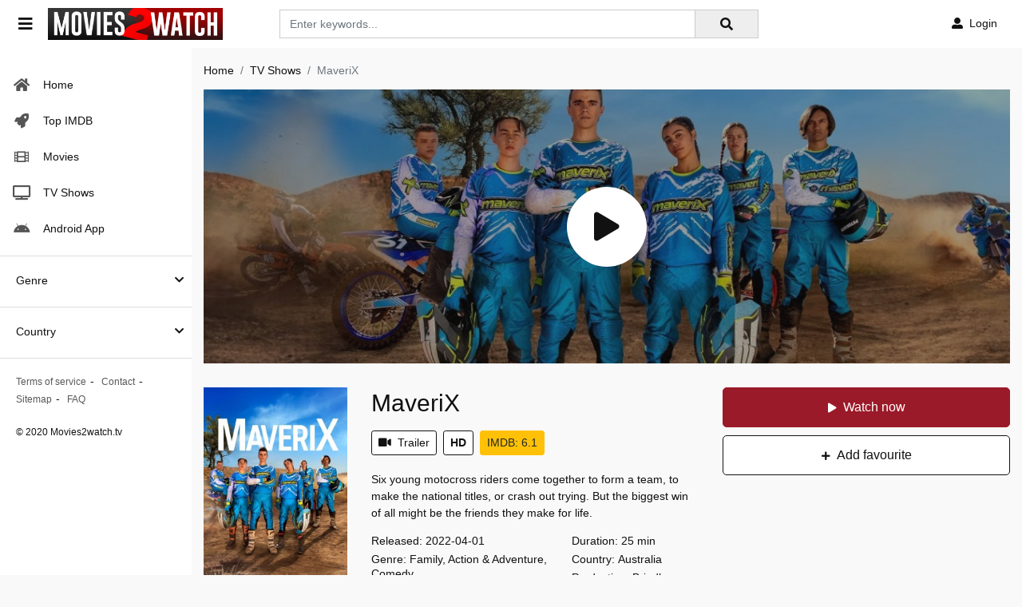

--- FILE ---
content_type: text/html; charset=utf-8
request_url: https://www.google.com/recaptcha/api2/anchor?ar=1&k=6LfS7KAaAAAAAMOFYYEvAY-7F9fNrZIqIJdlCeYX&co=aHR0cHM6Ly9tb3ZpZXMyd2F0Y2gudHY6NDQz&hl=en&v=PoyoqOPhxBO7pBk68S4YbpHZ&size=invisible&anchor-ms=20000&execute-ms=30000&cb=nxd9vcby3j9n
body_size: 48771
content:
<!DOCTYPE HTML><html dir="ltr" lang="en"><head><meta http-equiv="Content-Type" content="text/html; charset=UTF-8">
<meta http-equiv="X-UA-Compatible" content="IE=edge">
<title>reCAPTCHA</title>
<style type="text/css">
/* cyrillic-ext */
@font-face {
  font-family: 'Roboto';
  font-style: normal;
  font-weight: 400;
  font-stretch: 100%;
  src: url(//fonts.gstatic.com/s/roboto/v48/KFO7CnqEu92Fr1ME7kSn66aGLdTylUAMa3GUBHMdazTgWw.woff2) format('woff2');
  unicode-range: U+0460-052F, U+1C80-1C8A, U+20B4, U+2DE0-2DFF, U+A640-A69F, U+FE2E-FE2F;
}
/* cyrillic */
@font-face {
  font-family: 'Roboto';
  font-style: normal;
  font-weight: 400;
  font-stretch: 100%;
  src: url(//fonts.gstatic.com/s/roboto/v48/KFO7CnqEu92Fr1ME7kSn66aGLdTylUAMa3iUBHMdazTgWw.woff2) format('woff2');
  unicode-range: U+0301, U+0400-045F, U+0490-0491, U+04B0-04B1, U+2116;
}
/* greek-ext */
@font-face {
  font-family: 'Roboto';
  font-style: normal;
  font-weight: 400;
  font-stretch: 100%;
  src: url(//fonts.gstatic.com/s/roboto/v48/KFO7CnqEu92Fr1ME7kSn66aGLdTylUAMa3CUBHMdazTgWw.woff2) format('woff2');
  unicode-range: U+1F00-1FFF;
}
/* greek */
@font-face {
  font-family: 'Roboto';
  font-style: normal;
  font-weight: 400;
  font-stretch: 100%;
  src: url(//fonts.gstatic.com/s/roboto/v48/KFO7CnqEu92Fr1ME7kSn66aGLdTylUAMa3-UBHMdazTgWw.woff2) format('woff2');
  unicode-range: U+0370-0377, U+037A-037F, U+0384-038A, U+038C, U+038E-03A1, U+03A3-03FF;
}
/* math */
@font-face {
  font-family: 'Roboto';
  font-style: normal;
  font-weight: 400;
  font-stretch: 100%;
  src: url(//fonts.gstatic.com/s/roboto/v48/KFO7CnqEu92Fr1ME7kSn66aGLdTylUAMawCUBHMdazTgWw.woff2) format('woff2');
  unicode-range: U+0302-0303, U+0305, U+0307-0308, U+0310, U+0312, U+0315, U+031A, U+0326-0327, U+032C, U+032F-0330, U+0332-0333, U+0338, U+033A, U+0346, U+034D, U+0391-03A1, U+03A3-03A9, U+03B1-03C9, U+03D1, U+03D5-03D6, U+03F0-03F1, U+03F4-03F5, U+2016-2017, U+2034-2038, U+203C, U+2040, U+2043, U+2047, U+2050, U+2057, U+205F, U+2070-2071, U+2074-208E, U+2090-209C, U+20D0-20DC, U+20E1, U+20E5-20EF, U+2100-2112, U+2114-2115, U+2117-2121, U+2123-214F, U+2190, U+2192, U+2194-21AE, U+21B0-21E5, U+21F1-21F2, U+21F4-2211, U+2213-2214, U+2216-22FF, U+2308-230B, U+2310, U+2319, U+231C-2321, U+2336-237A, U+237C, U+2395, U+239B-23B7, U+23D0, U+23DC-23E1, U+2474-2475, U+25AF, U+25B3, U+25B7, U+25BD, U+25C1, U+25CA, U+25CC, U+25FB, U+266D-266F, U+27C0-27FF, U+2900-2AFF, U+2B0E-2B11, U+2B30-2B4C, U+2BFE, U+3030, U+FF5B, U+FF5D, U+1D400-1D7FF, U+1EE00-1EEFF;
}
/* symbols */
@font-face {
  font-family: 'Roboto';
  font-style: normal;
  font-weight: 400;
  font-stretch: 100%;
  src: url(//fonts.gstatic.com/s/roboto/v48/KFO7CnqEu92Fr1ME7kSn66aGLdTylUAMaxKUBHMdazTgWw.woff2) format('woff2');
  unicode-range: U+0001-000C, U+000E-001F, U+007F-009F, U+20DD-20E0, U+20E2-20E4, U+2150-218F, U+2190, U+2192, U+2194-2199, U+21AF, U+21E6-21F0, U+21F3, U+2218-2219, U+2299, U+22C4-22C6, U+2300-243F, U+2440-244A, U+2460-24FF, U+25A0-27BF, U+2800-28FF, U+2921-2922, U+2981, U+29BF, U+29EB, U+2B00-2BFF, U+4DC0-4DFF, U+FFF9-FFFB, U+10140-1018E, U+10190-1019C, U+101A0, U+101D0-101FD, U+102E0-102FB, U+10E60-10E7E, U+1D2C0-1D2D3, U+1D2E0-1D37F, U+1F000-1F0FF, U+1F100-1F1AD, U+1F1E6-1F1FF, U+1F30D-1F30F, U+1F315, U+1F31C, U+1F31E, U+1F320-1F32C, U+1F336, U+1F378, U+1F37D, U+1F382, U+1F393-1F39F, U+1F3A7-1F3A8, U+1F3AC-1F3AF, U+1F3C2, U+1F3C4-1F3C6, U+1F3CA-1F3CE, U+1F3D4-1F3E0, U+1F3ED, U+1F3F1-1F3F3, U+1F3F5-1F3F7, U+1F408, U+1F415, U+1F41F, U+1F426, U+1F43F, U+1F441-1F442, U+1F444, U+1F446-1F449, U+1F44C-1F44E, U+1F453, U+1F46A, U+1F47D, U+1F4A3, U+1F4B0, U+1F4B3, U+1F4B9, U+1F4BB, U+1F4BF, U+1F4C8-1F4CB, U+1F4D6, U+1F4DA, U+1F4DF, U+1F4E3-1F4E6, U+1F4EA-1F4ED, U+1F4F7, U+1F4F9-1F4FB, U+1F4FD-1F4FE, U+1F503, U+1F507-1F50B, U+1F50D, U+1F512-1F513, U+1F53E-1F54A, U+1F54F-1F5FA, U+1F610, U+1F650-1F67F, U+1F687, U+1F68D, U+1F691, U+1F694, U+1F698, U+1F6AD, U+1F6B2, U+1F6B9-1F6BA, U+1F6BC, U+1F6C6-1F6CF, U+1F6D3-1F6D7, U+1F6E0-1F6EA, U+1F6F0-1F6F3, U+1F6F7-1F6FC, U+1F700-1F7FF, U+1F800-1F80B, U+1F810-1F847, U+1F850-1F859, U+1F860-1F887, U+1F890-1F8AD, U+1F8B0-1F8BB, U+1F8C0-1F8C1, U+1F900-1F90B, U+1F93B, U+1F946, U+1F984, U+1F996, U+1F9E9, U+1FA00-1FA6F, U+1FA70-1FA7C, U+1FA80-1FA89, U+1FA8F-1FAC6, U+1FACE-1FADC, U+1FADF-1FAE9, U+1FAF0-1FAF8, U+1FB00-1FBFF;
}
/* vietnamese */
@font-face {
  font-family: 'Roboto';
  font-style: normal;
  font-weight: 400;
  font-stretch: 100%;
  src: url(//fonts.gstatic.com/s/roboto/v48/KFO7CnqEu92Fr1ME7kSn66aGLdTylUAMa3OUBHMdazTgWw.woff2) format('woff2');
  unicode-range: U+0102-0103, U+0110-0111, U+0128-0129, U+0168-0169, U+01A0-01A1, U+01AF-01B0, U+0300-0301, U+0303-0304, U+0308-0309, U+0323, U+0329, U+1EA0-1EF9, U+20AB;
}
/* latin-ext */
@font-face {
  font-family: 'Roboto';
  font-style: normal;
  font-weight: 400;
  font-stretch: 100%;
  src: url(//fonts.gstatic.com/s/roboto/v48/KFO7CnqEu92Fr1ME7kSn66aGLdTylUAMa3KUBHMdazTgWw.woff2) format('woff2');
  unicode-range: U+0100-02BA, U+02BD-02C5, U+02C7-02CC, U+02CE-02D7, U+02DD-02FF, U+0304, U+0308, U+0329, U+1D00-1DBF, U+1E00-1E9F, U+1EF2-1EFF, U+2020, U+20A0-20AB, U+20AD-20C0, U+2113, U+2C60-2C7F, U+A720-A7FF;
}
/* latin */
@font-face {
  font-family: 'Roboto';
  font-style: normal;
  font-weight: 400;
  font-stretch: 100%;
  src: url(//fonts.gstatic.com/s/roboto/v48/KFO7CnqEu92Fr1ME7kSn66aGLdTylUAMa3yUBHMdazQ.woff2) format('woff2');
  unicode-range: U+0000-00FF, U+0131, U+0152-0153, U+02BB-02BC, U+02C6, U+02DA, U+02DC, U+0304, U+0308, U+0329, U+2000-206F, U+20AC, U+2122, U+2191, U+2193, U+2212, U+2215, U+FEFF, U+FFFD;
}
/* cyrillic-ext */
@font-face {
  font-family: 'Roboto';
  font-style: normal;
  font-weight: 500;
  font-stretch: 100%;
  src: url(//fonts.gstatic.com/s/roboto/v48/KFO7CnqEu92Fr1ME7kSn66aGLdTylUAMa3GUBHMdazTgWw.woff2) format('woff2');
  unicode-range: U+0460-052F, U+1C80-1C8A, U+20B4, U+2DE0-2DFF, U+A640-A69F, U+FE2E-FE2F;
}
/* cyrillic */
@font-face {
  font-family: 'Roboto';
  font-style: normal;
  font-weight: 500;
  font-stretch: 100%;
  src: url(//fonts.gstatic.com/s/roboto/v48/KFO7CnqEu92Fr1ME7kSn66aGLdTylUAMa3iUBHMdazTgWw.woff2) format('woff2');
  unicode-range: U+0301, U+0400-045F, U+0490-0491, U+04B0-04B1, U+2116;
}
/* greek-ext */
@font-face {
  font-family: 'Roboto';
  font-style: normal;
  font-weight: 500;
  font-stretch: 100%;
  src: url(//fonts.gstatic.com/s/roboto/v48/KFO7CnqEu92Fr1ME7kSn66aGLdTylUAMa3CUBHMdazTgWw.woff2) format('woff2');
  unicode-range: U+1F00-1FFF;
}
/* greek */
@font-face {
  font-family: 'Roboto';
  font-style: normal;
  font-weight: 500;
  font-stretch: 100%;
  src: url(//fonts.gstatic.com/s/roboto/v48/KFO7CnqEu92Fr1ME7kSn66aGLdTylUAMa3-UBHMdazTgWw.woff2) format('woff2');
  unicode-range: U+0370-0377, U+037A-037F, U+0384-038A, U+038C, U+038E-03A1, U+03A3-03FF;
}
/* math */
@font-face {
  font-family: 'Roboto';
  font-style: normal;
  font-weight: 500;
  font-stretch: 100%;
  src: url(//fonts.gstatic.com/s/roboto/v48/KFO7CnqEu92Fr1ME7kSn66aGLdTylUAMawCUBHMdazTgWw.woff2) format('woff2');
  unicode-range: U+0302-0303, U+0305, U+0307-0308, U+0310, U+0312, U+0315, U+031A, U+0326-0327, U+032C, U+032F-0330, U+0332-0333, U+0338, U+033A, U+0346, U+034D, U+0391-03A1, U+03A3-03A9, U+03B1-03C9, U+03D1, U+03D5-03D6, U+03F0-03F1, U+03F4-03F5, U+2016-2017, U+2034-2038, U+203C, U+2040, U+2043, U+2047, U+2050, U+2057, U+205F, U+2070-2071, U+2074-208E, U+2090-209C, U+20D0-20DC, U+20E1, U+20E5-20EF, U+2100-2112, U+2114-2115, U+2117-2121, U+2123-214F, U+2190, U+2192, U+2194-21AE, U+21B0-21E5, U+21F1-21F2, U+21F4-2211, U+2213-2214, U+2216-22FF, U+2308-230B, U+2310, U+2319, U+231C-2321, U+2336-237A, U+237C, U+2395, U+239B-23B7, U+23D0, U+23DC-23E1, U+2474-2475, U+25AF, U+25B3, U+25B7, U+25BD, U+25C1, U+25CA, U+25CC, U+25FB, U+266D-266F, U+27C0-27FF, U+2900-2AFF, U+2B0E-2B11, U+2B30-2B4C, U+2BFE, U+3030, U+FF5B, U+FF5D, U+1D400-1D7FF, U+1EE00-1EEFF;
}
/* symbols */
@font-face {
  font-family: 'Roboto';
  font-style: normal;
  font-weight: 500;
  font-stretch: 100%;
  src: url(//fonts.gstatic.com/s/roboto/v48/KFO7CnqEu92Fr1ME7kSn66aGLdTylUAMaxKUBHMdazTgWw.woff2) format('woff2');
  unicode-range: U+0001-000C, U+000E-001F, U+007F-009F, U+20DD-20E0, U+20E2-20E4, U+2150-218F, U+2190, U+2192, U+2194-2199, U+21AF, U+21E6-21F0, U+21F3, U+2218-2219, U+2299, U+22C4-22C6, U+2300-243F, U+2440-244A, U+2460-24FF, U+25A0-27BF, U+2800-28FF, U+2921-2922, U+2981, U+29BF, U+29EB, U+2B00-2BFF, U+4DC0-4DFF, U+FFF9-FFFB, U+10140-1018E, U+10190-1019C, U+101A0, U+101D0-101FD, U+102E0-102FB, U+10E60-10E7E, U+1D2C0-1D2D3, U+1D2E0-1D37F, U+1F000-1F0FF, U+1F100-1F1AD, U+1F1E6-1F1FF, U+1F30D-1F30F, U+1F315, U+1F31C, U+1F31E, U+1F320-1F32C, U+1F336, U+1F378, U+1F37D, U+1F382, U+1F393-1F39F, U+1F3A7-1F3A8, U+1F3AC-1F3AF, U+1F3C2, U+1F3C4-1F3C6, U+1F3CA-1F3CE, U+1F3D4-1F3E0, U+1F3ED, U+1F3F1-1F3F3, U+1F3F5-1F3F7, U+1F408, U+1F415, U+1F41F, U+1F426, U+1F43F, U+1F441-1F442, U+1F444, U+1F446-1F449, U+1F44C-1F44E, U+1F453, U+1F46A, U+1F47D, U+1F4A3, U+1F4B0, U+1F4B3, U+1F4B9, U+1F4BB, U+1F4BF, U+1F4C8-1F4CB, U+1F4D6, U+1F4DA, U+1F4DF, U+1F4E3-1F4E6, U+1F4EA-1F4ED, U+1F4F7, U+1F4F9-1F4FB, U+1F4FD-1F4FE, U+1F503, U+1F507-1F50B, U+1F50D, U+1F512-1F513, U+1F53E-1F54A, U+1F54F-1F5FA, U+1F610, U+1F650-1F67F, U+1F687, U+1F68D, U+1F691, U+1F694, U+1F698, U+1F6AD, U+1F6B2, U+1F6B9-1F6BA, U+1F6BC, U+1F6C6-1F6CF, U+1F6D3-1F6D7, U+1F6E0-1F6EA, U+1F6F0-1F6F3, U+1F6F7-1F6FC, U+1F700-1F7FF, U+1F800-1F80B, U+1F810-1F847, U+1F850-1F859, U+1F860-1F887, U+1F890-1F8AD, U+1F8B0-1F8BB, U+1F8C0-1F8C1, U+1F900-1F90B, U+1F93B, U+1F946, U+1F984, U+1F996, U+1F9E9, U+1FA00-1FA6F, U+1FA70-1FA7C, U+1FA80-1FA89, U+1FA8F-1FAC6, U+1FACE-1FADC, U+1FADF-1FAE9, U+1FAF0-1FAF8, U+1FB00-1FBFF;
}
/* vietnamese */
@font-face {
  font-family: 'Roboto';
  font-style: normal;
  font-weight: 500;
  font-stretch: 100%;
  src: url(//fonts.gstatic.com/s/roboto/v48/KFO7CnqEu92Fr1ME7kSn66aGLdTylUAMa3OUBHMdazTgWw.woff2) format('woff2');
  unicode-range: U+0102-0103, U+0110-0111, U+0128-0129, U+0168-0169, U+01A0-01A1, U+01AF-01B0, U+0300-0301, U+0303-0304, U+0308-0309, U+0323, U+0329, U+1EA0-1EF9, U+20AB;
}
/* latin-ext */
@font-face {
  font-family: 'Roboto';
  font-style: normal;
  font-weight: 500;
  font-stretch: 100%;
  src: url(//fonts.gstatic.com/s/roboto/v48/KFO7CnqEu92Fr1ME7kSn66aGLdTylUAMa3KUBHMdazTgWw.woff2) format('woff2');
  unicode-range: U+0100-02BA, U+02BD-02C5, U+02C7-02CC, U+02CE-02D7, U+02DD-02FF, U+0304, U+0308, U+0329, U+1D00-1DBF, U+1E00-1E9F, U+1EF2-1EFF, U+2020, U+20A0-20AB, U+20AD-20C0, U+2113, U+2C60-2C7F, U+A720-A7FF;
}
/* latin */
@font-face {
  font-family: 'Roboto';
  font-style: normal;
  font-weight: 500;
  font-stretch: 100%;
  src: url(//fonts.gstatic.com/s/roboto/v48/KFO7CnqEu92Fr1ME7kSn66aGLdTylUAMa3yUBHMdazQ.woff2) format('woff2');
  unicode-range: U+0000-00FF, U+0131, U+0152-0153, U+02BB-02BC, U+02C6, U+02DA, U+02DC, U+0304, U+0308, U+0329, U+2000-206F, U+20AC, U+2122, U+2191, U+2193, U+2212, U+2215, U+FEFF, U+FFFD;
}
/* cyrillic-ext */
@font-face {
  font-family: 'Roboto';
  font-style: normal;
  font-weight: 900;
  font-stretch: 100%;
  src: url(//fonts.gstatic.com/s/roboto/v48/KFO7CnqEu92Fr1ME7kSn66aGLdTylUAMa3GUBHMdazTgWw.woff2) format('woff2');
  unicode-range: U+0460-052F, U+1C80-1C8A, U+20B4, U+2DE0-2DFF, U+A640-A69F, U+FE2E-FE2F;
}
/* cyrillic */
@font-face {
  font-family: 'Roboto';
  font-style: normal;
  font-weight: 900;
  font-stretch: 100%;
  src: url(//fonts.gstatic.com/s/roboto/v48/KFO7CnqEu92Fr1ME7kSn66aGLdTylUAMa3iUBHMdazTgWw.woff2) format('woff2');
  unicode-range: U+0301, U+0400-045F, U+0490-0491, U+04B0-04B1, U+2116;
}
/* greek-ext */
@font-face {
  font-family: 'Roboto';
  font-style: normal;
  font-weight: 900;
  font-stretch: 100%;
  src: url(//fonts.gstatic.com/s/roboto/v48/KFO7CnqEu92Fr1ME7kSn66aGLdTylUAMa3CUBHMdazTgWw.woff2) format('woff2');
  unicode-range: U+1F00-1FFF;
}
/* greek */
@font-face {
  font-family: 'Roboto';
  font-style: normal;
  font-weight: 900;
  font-stretch: 100%;
  src: url(//fonts.gstatic.com/s/roboto/v48/KFO7CnqEu92Fr1ME7kSn66aGLdTylUAMa3-UBHMdazTgWw.woff2) format('woff2');
  unicode-range: U+0370-0377, U+037A-037F, U+0384-038A, U+038C, U+038E-03A1, U+03A3-03FF;
}
/* math */
@font-face {
  font-family: 'Roboto';
  font-style: normal;
  font-weight: 900;
  font-stretch: 100%;
  src: url(//fonts.gstatic.com/s/roboto/v48/KFO7CnqEu92Fr1ME7kSn66aGLdTylUAMawCUBHMdazTgWw.woff2) format('woff2');
  unicode-range: U+0302-0303, U+0305, U+0307-0308, U+0310, U+0312, U+0315, U+031A, U+0326-0327, U+032C, U+032F-0330, U+0332-0333, U+0338, U+033A, U+0346, U+034D, U+0391-03A1, U+03A3-03A9, U+03B1-03C9, U+03D1, U+03D5-03D6, U+03F0-03F1, U+03F4-03F5, U+2016-2017, U+2034-2038, U+203C, U+2040, U+2043, U+2047, U+2050, U+2057, U+205F, U+2070-2071, U+2074-208E, U+2090-209C, U+20D0-20DC, U+20E1, U+20E5-20EF, U+2100-2112, U+2114-2115, U+2117-2121, U+2123-214F, U+2190, U+2192, U+2194-21AE, U+21B0-21E5, U+21F1-21F2, U+21F4-2211, U+2213-2214, U+2216-22FF, U+2308-230B, U+2310, U+2319, U+231C-2321, U+2336-237A, U+237C, U+2395, U+239B-23B7, U+23D0, U+23DC-23E1, U+2474-2475, U+25AF, U+25B3, U+25B7, U+25BD, U+25C1, U+25CA, U+25CC, U+25FB, U+266D-266F, U+27C0-27FF, U+2900-2AFF, U+2B0E-2B11, U+2B30-2B4C, U+2BFE, U+3030, U+FF5B, U+FF5D, U+1D400-1D7FF, U+1EE00-1EEFF;
}
/* symbols */
@font-face {
  font-family: 'Roboto';
  font-style: normal;
  font-weight: 900;
  font-stretch: 100%;
  src: url(//fonts.gstatic.com/s/roboto/v48/KFO7CnqEu92Fr1ME7kSn66aGLdTylUAMaxKUBHMdazTgWw.woff2) format('woff2');
  unicode-range: U+0001-000C, U+000E-001F, U+007F-009F, U+20DD-20E0, U+20E2-20E4, U+2150-218F, U+2190, U+2192, U+2194-2199, U+21AF, U+21E6-21F0, U+21F3, U+2218-2219, U+2299, U+22C4-22C6, U+2300-243F, U+2440-244A, U+2460-24FF, U+25A0-27BF, U+2800-28FF, U+2921-2922, U+2981, U+29BF, U+29EB, U+2B00-2BFF, U+4DC0-4DFF, U+FFF9-FFFB, U+10140-1018E, U+10190-1019C, U+101A0, U+101D0-101FD, U+102E0-102FB, U+10E60-10E7E, U+1D2C0-1D2D3, U+1D2E0-1D37F, U+1F000-1F0FF, U+1F100-1F1AD, U+1F1E6-1F1FF, U+1F30D-1F30F, U+1F315, U+1F31C, U+1F31E, U+1F320-1F32C, U+1F336, U+1F378, U+1F37D, U+1F382, U+1F393-1F39F, U+1F3A7-1F3A8, U+1F3AC-1F3AF, U+1F3C2, U+1F3C4-1F3C6, U+1F3CA-1F3CE, U+1F3D4-1F3E0, U+1F3ED, U+1F3F1-1F3F3, U+1F3F5-1F3F7, U+1F408, U+1F415, U+1F41F, U+1F426, U+1F43F, U+1F441-1F442, U+1F444, U+1F446-1F449, U+1F44C-1F44E, U+1F453, U+1F46A, U+1F47D, U+1F4A3, U+1F4B0, U+1F4B3, U+1F4B9, U+1F4BB, U+1F4BF, U+1F4C8-1F4CB, U+1F4D6, U+1F4DA, U+1F4DF, U+1F4E3-1F4E6, U+1F4EA-1F4ED, U+1F4F7, U+1F4F9-1F4FB, U+1F4FD-1F4FE, U+1F503, U+1F507-1F50B, U+1F50D, U+1F512-1F513, U+1F53E-1F54A, U+1F54F-1F5FA, U+1F610, U+1F650-1F67F, U+1F687, U+1F68D, U+1F691, U+1F694, U+1F698, U+1F6AD, U+1F6B2, U+1F6B9-1F6BA, U+1F6BC, U+1F6C6-1F6CF, U+1F6D3-1F6D7, U+1F6E0-1F6EA, U+1F6F0-1F6F3, U+1F6F7-1F6FC, U+1F700-1F7FF, U+1F800-1F80B, U+1F810-1F847, U+1F850-1F859, U+1F860-1F887, U+1F890-1F8AD, U+1F8B0-1F8BB, U+1F8C0-1F8C1, U+1F900-1F90B, U+1F93B, U+1F946, U+1F984, U+1F996, U+1F9E9, U+1FA00-1FA6F, U+1FA70-1FA7C, U+1FA80-1FA89, U+1FA8F-1FAC6, U+1FACE-1FADC, U+1FADF-1FAE9, U+1FAF0-1FAF8, U+1FB00-1FBFF;
}
/* vietnamese */
@font-face {
  font-family: 'Roboto';
  font-style: normal;
  font-weight: 900;
  font-stretch: 100%;
  src: url(//fonts.gstatic.com/s/roboto/v48/KFO7CnqEu92Fr1ME7kSn66aGLdTylUAMa3OUBHMdazTgWw.woff2) format('woff2');
  unicode-range: U+0102-0103, U+0110-0111, U+0128-0129, U+0168-0169, U+01A0-01A1, U+01AF-01B0, U+0300-0301, U+0303-0304, U+0308-0309, U+0323, U+0329, U+1EA0-1EF9, U+20AB;
}
/* latin-ext */
@font-face {
  font-family: 'Roboto';
  font-style: normal;
  font-weight: 900;
  font-stretch: 100%;
  src: url(//fonts.gstatic.com/s/roboto/v48/KFO7CnqEu92Fr1ME7kSn66aGLdTylUAMa3KUBHMdazTgWw.woff2) format('woff2');
  unicode-range: U+0100-02BA, U+02BD-02C5, U+02C7-02CC, U+02CE-02D7, U+02DD-02FF, U+0304, U+0308, U+0329, U+1D00-1DBF, U+1E00-1E9F, U+1EF2-1EFF, U+2020, U+20A0-20AB, U+20AD-20C0, U+2113, U+2C60-2C7F, U+A720-A7FF;
}
/* latin */
@font-face {
  font-family: 'Roboto';
  font-style: normal;
  font-weight: 900;
  font-stretch: 100%;
  src: url(//fonts.gstatic.com/s/roboto/v48/KFO7CnqEu92Fr1ME7kSn66aGLdTylUAMa3yUBHMdazQ.woff2) format('woff2');
  unicode-range: U+0000-00FF, U+0131, U+0152-0153, U+02BB-02BC, U+02C6, U+02DA, U+02DC, U+0304, U+0308, U+0329, U+2000-206F, U+20AC, U+2122, U+2191, U+2193, U+2212, U+2215, U+FEFF, U+FFFD;
}

</style>
<link rel="stylesheet" type="text/css" href="https://www.gstatic.com/recaptcha/releases/PoyoqOPhxBO7pBk68S4YbpHZ/styles__ltr.css">
<script nonce="bRrDmyRLUeMRLjk1n5OKNw" type="text/javascript">window['__recaptcha_api'] = 'https://www.google.com/recaptcha/api2/';</script>
<script type="text/javascript" src="https://www.gstatic.com/recaptcha/releases/PoyoqOPhxBO7pBk68S4YbpHZ/recaptcha__en.js" nonce="bRrDmyRLUeMRLjk1n5OKNw">
      
    </script></head>
<body><div id="rc-anchor-alert" class="rc-anchor-alert"></div>
<input type="hidden" id="recaptcha-token" value="[base64]">
<script type="text/javascript" nonce="bRrDmyRLUeMRLjk1n5OKNw">
      recaptcha.anchor.Main.init("[\x22ainput\x22,[\x22bgdata\x22,\x22\x22,\[base64]/[base64]/[base64]/ZyhXLGgpOnEoW04sMjEsbF0sVywwKSxoKSxmYWxzZSxmYWxzZSl9Y2F0Y2goayl7RygzNTgsVyk/[base64]/[base64]/[base64]/[base64]/[base64]/[base64]/[base64]/bmV3IEJbT10oRFswXSk6dz09Mj9uZXcgQltPXShEWzBdLERbMV0pOnc9PTM/bmV3IEJbT10oRFswXSxEWzFdLERbMl0pOnc9PTQ/[base64]/[base64]/[base64]/[base64]/[base64]\\u003d\x22,\[base64]\\u003d\x22,\x22e8K5esOvZ8KHTMOUXAZqJsKDbcOVRGJOw6jCigXCiGnCiAXCoVDDkVxmw6YkAcOSUHEvwo/[base64]/ChWTDkmvDqcOtWRQvfMKJw4Vjw5TDslPDo8OqE8KiaB7Dpn7Di8KoI8OMIWMRw6gjcMOVwp4jG8OlCAQLwpvCncO/wrpDwqYGQX7DrnQYwrrDjsK9wr7DpsKNwopnADPCkcKCN34GwoPDkMKWNBsIIcOhwrvCnhrDsMOVRGQhwqfCosKpBcOAU0DCpsOnw7/DkMKZw7vDu25bw7lmUCRDw5tFdGMqE3bDi8O1K2jCvlfCi3HDnsObCGrCscK+Pg3CsG/Cj0dyPMODwpDCn3DDtW4/AU7DnXfDq8KMwoYTGkY4VsORUMKBwqXCpsOHHAzDmhTDqMOsKcOQwrLDksKHcErDh2DDjztIwrzCpcORIMOuczl2Y27CtcKKJMOSJMKjE3nCp8KHNsK9ZQvDqS/DpcOxAMKwwohfwpPCm8Oww6rDshwlP2nDvWM3wq3CusKDb8KnwoTDnhbCpcKOwpDDncK5KU/Cj8OWLHktw4k5JXzCo8OHw4HDkcOLOWJvw7wrw53DqUFew7wgakrCqRh5w4/Dv1HDghHDk8KSXjHDu8OlwrjDnsKXw4Y2TwwZw7ELJMOwc8OUJFDCpMKzwpjCgsO6MMO2wqs5DcOjwpPCu8K6w4V+FcKEZ8KzTRXClMOJwqEuwqxNwpvDj2HCrsOcw6PChzLDocKjwo3DqsKBMsOCX0pCw7zCuQ4oTsKkwo/Dh8KMw5DCssKJacK/w4HDlsKxCcO7wrjDn8KDwqPDo1AHG0cSw6/CohPCo1Aww6Y0DyhXwqQFdsOTwr8/wpHDhsKQJcK4FUlWe3PClcOqMQ9obsK0wqg8H8OOw43Ds04lfcKrOcONw7bDnjLDvMOlw6VLGcOLw5XDkxJ9wrTCjMO2wrcXKztYe8OkbQDCrUQ/wrYYw5TCviDCvynDvMKow6wlwq3DtlPCssKNw5HClQrDm8KbS8Oew5EFeXLCscKlRy42wrNew5/CnMKkw5rDgcOoZ8KbwrVBbgHDrsOgWcKsWcOqeMOPwqHChyXCtcKhw7fCrXJeKEMiw71QRwPCnMK1AU17BXFNw5BHw77CnsOWMj3Cr8O0DGrDn8OIw5PCi1fCgMKoZMKnWsKowqdrwqA1w5/[base64]/Dg8OKwoXCsBvCg37CjBDDth7DqsKXwq/DrMKpw4xoLwACAGpAVXDCmSTDg8Ovw4vDl8OeRMKhw51jLDfCvmkvbwPDqlMMZsOQNMOrBxrClz7DnxrCmzDDoznCo8O3J1low5XDgMOoPn3ChcKWbMO1wrFhwqPDn8OEwrDDtsObw6/DkMOoHcKtV3zDksKeQ2oxw5bDgTrCq8KoCMK6wrJAwoHCpcOEw5YswrLClEwJJsOLw7IODHgzYjghEXJvXMKWw4oGcyXDsBzDrlAaRDjCmsOswpxRe3hqwpQMRFxjDgpnwr1/w5cSwqg5wpXCtSPDoBDCsS3CojzDsRJtEjE4XHnCuydzHMOww4/DimLCn8K+KsO0IcO8w7/Dq8KDFcKNw51+wpDDkhnCt8KEVyINLyM5w6UtJl5Nw6oowrg6BMKdEcKcwo1+G1/CjjHDvUPCoMOWw4tVcixEwpfDs8KcNcOkesOJwo3Cn8K7b1ZXGyPCvHrCrcKaTsOcWMKxIWLCl8KIRMOdV8KBJMOFw63DoTTDiWYhUMOEwpHCqBHDgDEwwoLDhsOfw4DCncKWCnbCtcK6wq4Ew5zCn8Osw7bDnWnDq8KzwrPDjB3CrcKYw5nDs17DlcKfVD/CksKFwqfDpHPDtBvDlS0Jw5FXO8O8UsORwoXCqBfCqcOpw59rb8KRwpTCjMK/SU0ewoLDuVPCuMKEwrdfwok1B8K5F8KkLcOxbwkKwqJDJsKgwr/CgT/ClDB+wr3ChcKBD8Oew4oGZcKrVhIGwp1zwrYFTsKqN8KJVsOdd2BYwpfClsOQEGU6WXlpNVtaRkjDhFETJMOlfsONw7/DrcKmajZ9fMOIPRoMXsK5w5zDsgZkwoFzejzCgWVbXkTDr8OYw63Do8KjLirCjFhNFSDCqEDDnsKYNljCrVkbwojCp8KCw6DDixXDjhgAw6vCpsOdwqETw4LCrMOWV8O/JMKqw6/CusOBGhIwEULCmMOYBMOhwpEoBMKuPkbDmcO+BcKRPBfDlmfCu8Ocw7DDhmnCjcK0P8ONw7rCoBwUCSnDqncDwrnDicKtSsOrYMKRHcKQw6DDmHrCj8OWwpTCnMK3I09Iw4/Cn8Oiwo3CkhYAe8O2w4vDuxYCw7/Do8Khw7PDv8OywqnDtMOzJMOFwpfClXjDq2TDrDsOw5YPw5XCjmgUwrPDr8Kmw4bDrzptEwx5AcO9EsKRY8O3Y8K2eCFLwotOw5ELwp9iD2TDlAsEMsKOJcKuw4APwrbDkMKMfU/CtWEMw5w/[base64]/DgcKPN2New7gRORrDqxnDisOWA8OpwpPDmirDhMOkw6t7w58YwqNNwrJ5w6/CjxN2w40NWR97woTDjMKrw7zCvsKRwo3DnMKHw60KR2cHRMKLw7JJWEdvQzlbNkTDp8KtwoxAN8K0w50WYsKXV2zCvQTDs8O7wrfDgnA/w43ChSBdHMKbw7fDiEwrGsKFWGjDqMK1w53Dt8K8KcO5Y8OCwoPCsTfCtyNqAW7DiMK2BMOzwq/CuhHClMKiwq0bwrXChWLCoGfCgsOdScO6w6AwQsOsw57CksOXw44Cw7LDpnXChzZhVWNtMHpZTcOad0XCoQvDhMOtw7/DrcODw6Yrw67ClipIwrFawqTDpMK8dzMXRsK4PsO0EsOKwqPDtcO4w7/CsVfDlBJ3NMOpDsK0e8K4EsOtw6vDnHM0wpTClHlrwqUqw64Yw7nDuMKmwqPCnnnDsVLDusO2amzDkhLDg8OWC2Mlw6U/w4DCoMOLw6ICQRzCk8OBMHVVK2AGKcO+wpVXw75iKQMAw6lFwprDsMOKw4HDkMKCwo9kTMKBw68Cw6nDvsOnwrgnYsO7XB/Dr8OJwo9PHMKfw7DCt8ORf8KBw4haw51/w5UywrrDr8KDw5Qkw7HCrWPDtxsuw5TDqR7ChB5cC2DCgn/DlcKJw6/CiHLDhsKPwpDCoxvDsMOJesOqw7vDg8OqQDluwpTDnsOlZlvChlMnw7TDpSYZwqpJASjDsBRCw5oeUi3DohHCokfDsF4pFhsIBMONwpdeRsKpDzHDq8OpwoPDsMOpasKvZsOXwp/CknnDm8OOd0I6w43DiSfDhsKtGsOpGsOowr3Ct8KeSsOOwrrChsO/[base64]/WRccUcOeFGrDkcOfw60wBhjDjErCsgvCuMO9wovCqQnCpyTCiMOJwroDwqxRwqEcwqHCtMK7wrHCgjxZw5N8YHbDnsKxwqtDYFYCVGU2SkTDtsKoYiADQSUTecO9dMKPC8KpeUzCjsOZbVPDrcKLNsOAw5nCpTwqP3kgw757YsO6wrzCkWlkCMKiTy/[base64]/CpDwgbUMoLkcaZ1bDriU4w5tsw69tL8KJwohlc8OAb8Kgwot9w7IYfRRtw5vDsV14w6Z6DcOnwp94w5/[base64]/CtcOIw5XDni/CssK8WwbDqwbDg1dGdMKQwqclw707w7wXwrh7wqwsMlZSLGRqZMKiw6jDsMKyZlXCoj/[base64]/ChsO0OzzCvyzCsywEw4TDkEkuVsO7wqnDo3lFLhwzw5/[base64]/wrfDnsKTJ8Ouw6jCpU8gUcOJwqLCoMOXMkrDt0g/G8O9JGxaw4nDjMOJeG3DpW48SsO3wrwuOH9wWhXDncK8w4p6QcOjNFzCsCHDnsKQw4NNwpUfwpfDplnDgV1qworCqMKYw7lPV8K/DsOwD3bDsMOGLVUVwrFtI08YaU7ChcKYwqwmdVpjEcKvwqDChVLDjMKwwrl+w5JNwqnDi8KCIB00V8OdLRXCvRHDucORw6t6FX7Cq8KbZG/DpcOxw78yw61/wqsAH2/DmsKdM8KJXcKDInZ3wq/[base64]/NsOVwpnDmF8+bMKQwpjCnsOIRFFyw5TDmMOqwrt7fMOTw4zCsT4pbHXDuDTDoMOHw5Nsw7XDk8KAwpnDsBnDrmfChiLDk8OZwoVgw4hDXMKdw7x8ZiNifsKfJnNIOMKqwpNDwqnCoxDCjEPDknXCk8KkwpPCvDrDvsKmwr3Cj1DDrMOwwoPCtC0lw5YSw6J/w7pKeHASFcKLw6wlwofDicOuwoHCtcKvbxHCtMK6Z0AqbsOqfMOwdsOnw4BGIcOVwo4LCkLCpMOLwpDDhGROwpHCoR3Dql/[base64]/CqngVw6TDokPDgmoGwo/CtcKMw77DhwXDnMKfB1YTFcKyw73DgVFVwqrDucObwpTCr8KLFTDCvDh1KSlsVBDDimjCrjTDnFQhw7Yzw6rDgsOzGkgnw5XDnMOKw7g2V2/DqMKRa8OBScOZNMK/wpxbCVw6w5dqw77Dt0TCuMKlb8KQw6rDmsKyw4vDt0p8N08qw5cFAcKPw49yBD/Dk0bCjcKww57DrsOkw7XCtMKRDFbDrcKRwpbClFHCn8ODGXfCv8Ouwo7DjkrCnjEOwpBCw7XDrsONcFtNNGHCl8OcwqDCgsK1U8OjCsOPKcK3YMKzF8OedyLCkyVjEsKuwq3DqcKMwpnCu2xFDMKLw57Dv8OcQHcOw5bDhMKzGHDCulIhUgTCuAgeW8OVexzDlAIVUn/CocKVcRvCjWgUwpxeHMObXcKRwo3Dv8OMwph+wrPClBvCtMK3wo/Ds1otw7fDusKkw4gdwq5XNsO8w6YDCcOzWEESw5DCn8Ofw7kUwq1nwrzDjcOeY8OdPMOQNsKfX8Klw6E6ECTDq3DDvMK9wpkkdsOXTsKTIA7DpMK1wooRwp7CnBvDpEzCjMKVw7dIw64LZ8KNwpvDlMOpN8KmaMOSwq/DkGAGw5FFSUNNwrU7wogzwoQxVA5HwqzDmgQLesKswqVaw77DqSnCmj5Pb13Dr0vDjcOVwpQ1wqnCug/DrcOTwqbClMKCeBIFwqjCg8ObecO/[base64]/DpnrDmh/Cg8K9w7VuN3jDqsKNc8OIwqF8G33DpsKsEsKmw4TCmsObR8KaFBMcUMKABDMLwr3Ch8KnFsOPw4oNP8KoM28/VnRWwqcETcKYw7nDgDfCgHvDg2gDwrrDpsOQw4/CvMOobMKuWBkIwqQ7w5ExV8KXwpFPejMuw5F2Z10/FcOGw57CscOHKsOyw5TCqBvDlhvCvjjCkQZNVcKPw7o7wplOw4cEwq9gwrzCvCPDr3RaFThlZx7DocOLZ8Osak7Cp8Kqw68yIh0LOcO9wolBVXQrw6EsEMKBwrgzLiXCg2/Ct8K/w4RxZcKAY8ODw43DsMOfwoY4CsKxbMOvfsKBw7IbW8OSQQQgJsOsPBTDksK4w6tTCsOIPCbDrcK5wojDsMKVw6VnexF7CQofwqXCllUCw54xTETDuinDpMKKIcO4w4jCsy5CYmHCpl/DjkjDhcOvS8Kpw5TDnGPChwHDncKKdV4QN8O+fcK9N0sxGENXwoLChEF2w7jCgMKQwos6w7DChsKLw5QVSnciMMKRwq/[base64]/bjXCqMO6ZcKCwqwDw4LDlyc5wplUdWMvwobDjmXCscOLO8Ouw5DDgcOhwrrCrQHDpcKVVcK0wpQIwrbCjsKnw4/Ch8KgR8KhX2tRT8KtDQrDjQzDs8KDEcOKw7vDtsK/I0UbwqrDjcOvwro5wqTDugHDpsKow5TDsMOgw7LCkcOcw7gwFQlPETvDkUp1w5QEwphLEWFfOXDDn8OVw5bDpV3Cm8OeCifCkDDCmMK4HsKoDm3CgcOcFcOawqJHDFh8AsKdwoJzw77DtyB4wr7CncKGNsKWwrAGw40CNMO1BgXCi8KWCsK/[base64]/CoMKDwq5TNMKGZsK/wpNlw5PCjnpCVsOpUcKnagI1w5/Dk34XwpMXOcODbMKvGxLDvGYxTsKXwrfCgWnCrcObRcKJbzURXkwow5QGMRzDrjgtw5jDuD/ClUtISCbDpFDCnMOiw6cSw5XDpsKSb8OKYwBLWsOgwpR7JBnDhsK9P8KVwoTCmQ94B8OHw7wrQsK/w6MeWS9vwodyw53DtW5nDMOtw6DDnsO3KcKIw59/woIuwoNQw744CzwSwpXCiMO2SG3CqRQdcMORGsO0PMKEw78ILUPDuMKWw5nCvMKTw7bCoAXCsi/DjyTDu3LChQvCicOIwpPCsWrChDx2ZcKMw7XCvBbCq2XDsEY5wrAawr/[base64]/CinXDucOELMO2PnEZw5cTw4lQJk7DlwViwo0Jw6R3WFAJcsOABMOGVcK+NMO9w6I0w5HCksOkFCLCjSFhwqkPDcKSw6/Dm0JGSmHDowDDv0Jrw5bClBYwM8OcBT/DhkXCtSJySzbDuMOHw6Jxa8OxCcKXwpBlwpEKwo8iKk9owoPDrsKwwrbCmUJAwoTDq2E/NE1wH8KIwoPCpG3DshcMwpvCtz4BWwc8H8O3SmjCpMKlw4LDhcKjVwLDpxReS8K1wr8OBG/CqcKRw51cHENtUsOLw6rCg3XDjcOZwpEyVyPCg0puw6V1wrpgBsK0IivDjgHDrcO7wrJkw7BTAE/DscK2ODPDjMOiw4zDj8KQXSY+PcKwwojClXgWehU5wqVKXGbDhnrDnz5decK5wqAHw57CjkvDh2LCowPDu0LCvSnDicKBCsK3eQJDw5ZBPGt+wpMPwr0ENcKCbQk+aQJlGzYHw67DikHDuT/CtcONw5QawqMpw5LDhcOdw4d2aMOjwoLDq8O5AwLCmHLDg8Kxw6MBwpQ0wocBNn7DtmV7w6VJaArCs8OsFMOvf2TCkkptOsOswrUQR0QiMsOzw4bDgCUbw5nDr8Kuw53Dn8OVBVhBJ8Kaw7/[base64]/DucOFe8O1w43DqcOAw4Ilw5fDtMO5R27DlF0FwpXDpcO/Z0Rhe8OoL23Dj8Odw7t8w6XCj8ObwpgTw6fDo1tpwrJMwrIVwqYNNhrCkEHCk2zCiXTCu8O4cWTCmmRjRMKgeRPCgcO+w4o7Dj0+f2t/[base64]/CkWbDoylxwoHDox3CvgYrB3bDjMKtZ8KGehnDmktCJMKVwr1kAxfCkxMIw7Zuw57DnsOEwq1SHmnCtQHDvi03w7/CkRF5wpnCmFc1wrHDjmJvw5XCqh0pwpQaw4cGwq82w5NXw65iH8OhwoPCvEPCu8OcZ8OXbMKYwr7Dky57UCk+WMKAwpXDnsO5HsKFwrFlw4MZKxgZwqHCjVhDw7/CvSYfw4XCpWcIw5QWw7bDoDMPwq9fw6TCkcKPX1jDtjwMQsOhfsOIwrPDrsOvNSddEMKiw7nCqhnClsKPw4/[base64]/A8K9w7DDuMOnfMKBw7HCu8OAFVHDosKrw7kiR0/CvTXDlVsCCsKjQn4Xw6DClW7CucOGE3fCrVtqw45SwqPCv8KOwoPDoMKAVSbCinfChcKMwrDCusOUZcO7w4RLwrTCrsKDEFRhYw0UBcKnwpjChDrChEDDsiA+wox/worCrsOlUcKNBQHDrU40R8O9wpbCiUFrWlsIwqfCskdSw7dPY2PDk1jCrUAcL8Kqw47DmsOzw442Gx7DkMO5wpzDlsODD8OLUsONWsKTw6vDrnXDjDvDpcO/[base64]/DkMKza0Bxwp/CrDNFAgrDn8OPA8O7wofDpsOmw4FEw6HDv8KpwrXDkMOOG0LCuDlCw5rCqXjCj1jDocO1w6E4YMKjbcKtAXjCmgsRw6zDkcOMw65/[base64]/CvcOCwqvDnEfDqcKlw73DpW3ClmfCgMKRBSh8wolYYjrCi8Obw5HCkHnDhlDDusOgYi9DwqM0w48yXgMScXcvSj5eKcKwF8OlDMKQworCvAzChMOXw759NhN1PGvClnB9w5LCrMO2w5/[base64]/[base64]/[base64]/CpxvCnT7CmRjDtn00w7DDl8KXGjMRw64BZcO9wpYJdsO3WTtqQMOrNsKBRsO3w4LCs2PCpF4IIsOcADzClcKtwpnDuWhOwqRBHsOQecOvw7LDggJcw57Do2xyw6nCscO4wozDuMO9wr/CrX3Dkmx7w4jCj0vCk8KvPgI9w5rDt8KZDnPCsMKLw7UTDUjDjlnCvMO7wobDihMGw6nCiUHCr8OBw79XwoUVw6rCjQoIBcO4w6/[base64]/CgALDh8OOSEbClnzCrcO7Ji3CjMKrTmfChsK3wrUdCQI6woXDrHIXZcO1ccO+wpzCoxvCucKfRsKowr/[base64]/wqnDv8KeCsKUw7TDg8O9wrkUIcOZMMK8wo5qw4E5STsBWhvDssKYw4jDmynCtn7DqmjDsHcEdE4BLS/CjMKhTWwJw7PDpMKMwqJhOcOPwo9URADDpkV8w4/Cm8KSw7XDiGlcRk7Csy5wwqcMaMOxwrXDkzjDlsOzw68Dw6Q3w69zw4o2wrXDuMOYw5rCrsOecMK7w4lNw6rCmS4dU8OyDsKUw7rDk8KjwoHDrMKAZ8KBw5LCkClQwo5uwpVPWEvDkkPDvDVuZy4Mw613AcOVC8Kow494BMKgC8O1WVkxwqvCg8OYw5/DpBPDsU7Dh3FAw4xxwplSwoLCjCpnw4HCnz4tP8K3wpZGwrbCtcK/[base64]/SGXDj8KSccOBw43CsHzCsMKKwrEqBVd3wp3CosOfwq4hw7XDu2DCggfCnUIrw4bDiMKCw53DpMKDw6/CgQxXw7YJSsKzBkjCkx7DikQfwoAAKlksFsO2wr1OBUkwWGfCli/[base64]/Dp8KywqN0Vn9owohWw7rCowXCqzgtaT8QKFjCqcKIEcKVwoB/A8OrfcKGUx5hV8OYIDErwp0/w5s/R8KJDcOvw7jCtnvCoQYyG8KiwpbDsxMdYcKHD8O3bVw6w6vChMKBFE/DoMK2w486VRLDhcKqwqd7eMKKVyHDmXZ0wopOwr3DjcO9XMOywp/Cq8KlwqDCpXlzw4/CicKlGS7DnsOSw5lkCcKWFjFCKMK5dsOMw6jDr0AuPsOKTsO2w6bCkhrDkMKWXcKQOh/CssO5KMKfw6tCRz4bNsKWE8OnwqXCm8KTwpgwfsKjQcKZw79xw6/CmsKEHn3CkhUkwpkyEm59w4jDrgzCl8OVSVpgwqcqNHDDm8KswrnChMOpwojCpMKjwq/DtTcTwr3ChVbCvMK0woIaaifDpcOuwo3CjcKkwrpjwqnDpQEmTVbDsBTCpUsZbHzCv34BwpHDuCwhNcOeK29jecKHwrnDqMOBw5HDgkUqQsK9EsKVJsObw5sKAsKeAcKZwr/DlFnCsMO/wqtHwr/CjR4GFlbCosO9wqJCOkkiw4R/w5U5YsKnw4PDm0oYw6FcEiLDsMKGw5hIw4TCjcKVaMO8ZxJacy5UbsKJwqPDlsOvHDtYw6lCw4jDiMK2wowrw6rDpn4mwovCgWbCm2XCjMO/[base64]/Cn8OJw7LDq8KqwqbDnMK8woFZRcO5w6XCk8Kmwq0zVXDChWQ1VVs7w5tvw4tLwpbDrk/Du05BMyPDgMODWkzCjCvCtMKBEB3Di8KTw47CpMOiAkx1c1pfMcKew70MCj7Cu3xUw4HDt0dWw49+wrHDhsOBDMORw6TDpMKtP1fChcOGD8KJwrdGwrbDhsOOO2jDnEU+w7/DkmwpEcKmD2lLw4jCrcOaw7nDvsKMIl7CiDM/[base64]/wqzCgTlrwqwAeT8NPlETw7/[base64]/DscK1YBxAGA/ClsKZwroIwoUPfcKjSMOWwoDCssOce1hBwrk2UMOAJMOqw4DDomIcb8KgwpF1BiQPD8OEwoTCo0HDtMOkw5vDu8Ktw7fCq8KOPcK7ZG5cfUTCrcK+w5kWbsOYw6rCoEvCocOow73CnsKkw6rDvsKSw6nCi8KZw5INwo1sw6jCosK/YifDu8KQOG1awowuWQsAw7vDgFrCi0vDicKjw4MYbEPCnAxAw5bCtHvDmsKhdsKLZcKnVzTCncKafy7DmHYbFMKuXcOXw5YTw6FHHgF8w4hlw493b8OoDcK7wqdZFsO/w6fChMK4LysCw713w4PDljR1w7rDq8KyNRPCm8KHw6YQZ8OsVsKXwrzDkcKUIsOpUWZ5wo4tLcOvIsOpw4/[base64]/DlMKHIcKGAMK3LGHDq8KVw44PRsKCN0B2E8KQasK7Ui7Cq3fDjMOlwqHDhsOVfcO9woXCtsKWwq7Dl1EVw7Zew5oAGC0vUhQawojDh3nDg0zDmy/CvyrDt2TCqhvDsMORw5kHDknChGpCB8O9w4cgwozDq8Otw6Ixw78TNMOCO8KswrVGA8OCwqXCuMKtw45qw553w4QzwphNEcOuwpJTGhDCrEE7w4XDjhnCiMObw5YpUnXChiIRw75pw6BMGsOrM8OHwoEpw4sPw5BVwoUTcE3DrhjCsyHDrH5jw4HDrMKSZsOYw4/DlsKnwpPDrcKZwqzDrcKxw7LDn8OAC3N2V1VVwobCuAhpXMKBP8O8DsKywpEdwojDiyZnwqcKwqtrwrxWPmYLw54hUVYVR8KAPcO5YUlywrHCt8Otw6jDik0aWMOwdALCgsOiSsKHWFvCgMOYwqQcZ8OzXcKQw6wzUMOTcsK4w44ww5Jgwq/[base64]/ClEHDusKCwqTDr8KYScKJHwDCm8KMwoTDgCjCm8O2dzrCucKMNm0gw6t2w4vDsG/Dq0rDpsK2wpAwXlvDvn/DvcK7RsO8ZMOzU8O/[base64]/CssK9w5h5w4/Cu2FKekvDjMOEWsKBwr9ddELDlcKMGiBBwookKRwdFEI7w7/Cl8OKwrNQworCs8OCGcO7IsKhFS3DjMKpE8O8A8Kjw75NW2HCicOWHMObAMKxwq8LEAZgwqnDmAktG8O+woXDusKiw4Vfw4XCnypgLSN3CcO7O8ODw7VMw4wqbsOvdUtaw5rCik/CsiDCl8Kyw67DisKGw5g4wodTE8OAwpnCn8KhdU/CjRpww7PDpnFWw5sxcMO6DMOiIwcXwplsfMO+w6/DqsKgLMOMBcKkwq5cWUfCmsK9H8KEWcKiIF49woxrw7UpRsOIwobCqMOUwqd/[base64]/Dk8ORwpdew7zCuMODwrx2wpRIwpwwwoUuw5jDjsKJUAfDoTDCmwXCsMOKPsOPTcKDLMOkQcOEUcOAZC5FbjfDhcKbIcOWwqEPE0E+G8OOwqVMfsOSOsOAM8KwwqbDisKwwrN+ecOsM3jCrSDDlnzCsHzCiBBaw4smG25EeMK9wr/[base64]/CoMKZwonDoX3DhcKwUcOhbDPClyfCp2HDhsO0dVRlwp3DmsOkw4hlRy0awo3DsCTDjcKEembDoMOXw7TCpMK4wpXCm8KNwpk9wonChEPCtg3Co2LDs8KAcjbDgMKgIsOSbsOlM3k7w57Cn2XDuwtLw6DCpMOkw59/[base64]/T8Kyw6RgXAISZWDDh1UaQMO0wqd1worCgMO3ecKSwoPChMOvwo3CjcO1O8KPw7RRUcO3wrXCqsO0wp7Dv8Opw6kwGsKAbMOTw5nDscKWw7Fjwq7DmcKkABV/LQRfwrV3UXJOw65dw6dQGHrCn8Kuw7R3wo5HdxbCssKDVCjCgzQ8wp7CvMO1Ww/DqykkwozDq8O6wp/[base64]/Cv8KsFcOEJcOOMkfDgsOrwoHDshPDm0haRMKBwovDs8Obw75kw4oiw4rChlPDtA5xCMOuw5/CkMKuDBp6esKaw6JUwqbDmGXCr8K7ZF8UwpAWwqx6QMKMUloafsOnU8Oqw4DCmxNPwqxZwq3DmFwywqoaw47CvcKYeMKJw7nDiip5w6tOLwklw7DDhcK6w6DDjMK+B1fDu0XCqsKnfBwQH3HCjcK2OMOCTTFsP0AWDnjDkMO/M1E2FnpYwqfDgiLDjsKHw7Zww7vCmWQKwr0MwqB8QVfDt8OAUMORw77CucOfRMOkaMOCCDleMQVvBh5twpDCgTXCimYJZQfDvsKbYlnDmcK5P2HCijl/Q8K1RyPDv8KlwpzDv3oLccK4dcONwrhIwpnCssOZPQ8UwqvDoMO3w7AeNwfCn8KOwo1WwpTCgcOGecOieBJtwozCkMO/[base64]/wqrDmcKvwrccMirDs8OgwrXCpRp9w7nCuMKaKcK4woXDvRLDp8K7wqDCi8KrwrPCk8OAwp7DoWzDuMOJw4l/YDxvwrjClMOEw6rDpDo4OQPCtnhEW8KGL8O/w47DoMKswqsIwqZNF8OSTCzClS3DuV7CncOTYMOow7w9EcOeRMOswpzCj8OgBsOgbsKEw5XCmX0YDcK+bRXCumbDtWbDvWA5w4gDKQjDpcOGwqTDo8K3PsKuP8KnQcKtRcK5B38BwpVeQRV6w5/CrMOQcAjCtsKDVcOtwqN2w6ZyU8KIw6vDqsKTJsKUOizDocOIMAsSFEbCsXtPw7sYwrzCtcKEQsKAQsKNwr9uwrk9DlhkHCjDgcOyw4bDjcKiXmMfC8OIAAYnw69PNUVXCMOPc8OpIT3CqTjCqCxlwrPCnUrDigfCu012w50MNTICUMKJU8KrBgVZIjFhN8ONwo/DvTvDpsOYw4jDrlDCp8KCwpcyXXvCo8K7KMKafHFpw5x8wovCkcKXwo7CosKQw6N4esO9w5dhWsO3OV9FaE/CqXbCqD3DqcKawr3CoMK8wo/CqDhANcKvcTfDtsO4wrFNZFjDvVbCoFvDmsKsw5XDiMK3w7o5aUbCsi7CvV1nCMO7wqvDgwPCnUzCskh6GsOBwpQgECYSbsK4wrI6w53ChMOLw7Bhwr7DjQc5wpbCrA7CjcOxwrZXPXjCojbCg2PCvwvCuMO/wp9VwrPClXJmLMK1bB7DrRpzBFnChS3DvMOJw7TCmsOSwrnDnBLCtmU+Z8O/woLCrcO+fcKEw5FswpPDjcK6wppLw5M2w7BJDsOZwr4WKcKCwqJPw4B4T8O0w4lXw4/Ci01HwqjCpMKyY1/Dqgo7Mw3ChsOXYsOQwprClsOFwo4XLFfDtMOKw6/[base64]/RcK+wphYRiFAOgALLMKCw6caw47Dl0kbwqLDg0cRQcK9JcKeLsKsfcK/[base64]/[base64]/[base64]/w50PwqQqw6vCiMKWT3/Cv3lfw5gewr/Dh3XDkU9ww5cbwqRDw50FwqzDg3oCRcKuCsOaw4PCv8O0w4BwwoLDjcOrwozDm34owqAfwr/DrDzCskDDgkPCs33Cg8Oxw67DvsO1S3Blwos/[base64]/DrltGIyHCuSpDw7YCCF/[base64]/Ds8OgM8KGwoPCnSnDssOJG8ODDUBwVMO/[base64]/Dun7CigHDv8K1MTzCpsKxw4bDqCN+w7VywrHClRTCisORF8OCw6jCpsO8wqDCtRZCwr7DpgZSw4nCm8OcwqzCvGN1wqHCh2HCrcK4E8Krwo/CpXIVwr19JmXCm8Kjw74Dwr8/QmVnw6jCjEVjw6IgwojDqTkYMg8+w7gdwpPCoFAXw6x1w5DDsUvDgsOzFcO1w4PDlcKPZcKrw7APWcKrwoETwqQ/w4DDmsOZAl8EwrbChsO5wrcIw6DCg1fDk8KxOHzDn11BwrvCjcKew5Bew4diQsK9ZR5ZFHRoI8K+C8OUwpJjVj7CqsOVYWrCncOWwo7DucKUw5geQsKIM8OsKMOTM05+w7sHEj3ChsONw4IBw7U9YwJnwoTDuxjDosKVw4RQwoB/TsOMP8KKwrgSw4o6wrPDmDTDvsK0PwZuwpbDij3Ch2vDjH3DjErCsDPDpsO6wqdzMsOWF1xzJ8KCc8KNGih1PgHDiQ/DgMONw7zCnA9Twq4Qa2MWw6Q9wpxxwqLCqUzClk1Hw7MMYWHCncKLw63Cm8OyKn4AeMKJPmA+wo1sV8OMe8KoLsK3w6xow4fDjsKzw6Rcw6VFFcKjw6DCgVHCvzt3w73CisOGOsOtwqZpLWXCvx3Cr8K/[base64]/DhDfCrk7CgsKCPXzDoMOzw4fDlMOhTkbCisOXw5MkXkfDg8KUw41UwpbCpAp8Cl/[base64]/[base64]/CoMK8VG9gw4RgLcOFVWfDoMKYwoZBJMOkVnnDiMKOI8K0LFAvYcKUCyE/LA49wqbDgMOyEMKMwrF0YRjCpFnCgMK1Ul07w4ceWMOiKBrDrsOtUBtbw7jDrsKROWhBOcKtwrgNE1RMXMKPOVvCo2nCjy1galbDuxoiw4dqwr44MAc4WFvDlcOBwqtNNMOpKB0UKcKjfEcbwqIPw4XDgWpfeEnDjgHCnsKmMMKmwp/CgGB2QcOgwqNPVsKtAyLDvVxJJXQmJF/DqsOvw57DocKIwrrDi8ORH8KwRlMHw5TCt3QPwr9tXMKxSVjCr8KRw4zCqMOyw4/DksOOAMKzI8Kzw4XChiXCmMOFw754dxdlwoDCm8KXasOLH8KHQcKdwp0XKW0WaRFEaWTDsgnDqAjDusKNwrrDlHLDssOoH8OWX8OeHg4pwoxIAAANwqASwpPCvcKlwpMsVwHDnMK4wqjDj2fDtcOXw7lXasOHw5h2LcOCOibCrwAZwrV3Zh/DiH/[base64]/[base64]/[base64]/PlTCjHkkD8OCInbCtcOOH8O1dAFkXUDDtMOkSiV6w6XCpyfClMO+KDjDosKHLU1rw4t/[base64]/DnsOlw7U+w7ITMMKFTMK5w6/CrA/CgVLCiVjDsMKyDsK1csOeG8KwEsOqw6t5w6/DucKCw6LCq8O/w7XDkMOLESxww6okaMKvEWrDgMO2RgrDvWpnC8KbTsOMKcK8w4dKwp8SwoBWwqdOFlBddT3CrSAywoXDpsKCcTbDjV/CkcOCwpI5woLCnF/[base64]/CrMKFwp/Dn8KFL8Otwrd0wqfDgMO1wpxww5TCg8KBUMOiw6U+WMOSfi9cw5/Co8KgwocPNmfCtB/CknE6ISEfw4fCk8OUw5zCucKqacOSw77DkF0QDsKOwo80wqrCmsK8eTnCnMKJwqzCvRoHw6jDmH1Lwoc3CcKpw6cvKsKdS8KyAsKJJ8OGw6/DsRfDo8OHAzMYNGfDoMOhT8KPFiU0TQUpw6lSwrBnRcONw5wkUBpiGcOwH8ORw6/[base64]/DssO3w6M6w7k4dMKrwoNqV3AywobDlWs6I8O1Z3gpw6HDnMKAw744w57CkMKoIcOyw6rDo0/CrMOvNsKQw4fDrFLDqBTCicOWw64FwobDuSDCi8OwX8KzB0TDjcKAGMKiKsK9woISw44xw6s8SznCg2rCp3PCjMODDkRbKSnCrnMTwrY4UynCoMKgQgkdL8KBw59tw7DCtULDk8KCwq9Tw77DjcO/wrp7DcO/wqJDw63Do8OwQhHCiizCicKzwpE5T1TCg8OJZR3ChcKZT8KCZBpJdsK5w5LDsMK/FWLDl8OcwqcPSVrDn8KxLSjCucKJVBvDmsKKwo5zwpTDq0zDkwl6w7U8SsKowqNHw7R7LMOlZH4BaisbUcOZTl0fbMKww5gNSGDCgkDCoRA4UTQaw53CtMKlVsKuw51mEsKPwq4veTTCvkjCmEhLwqpLw5XDrgfDgcKVw6PDhA3CiFDCqjkxJcOufsKawok/Q1XDjsKgLsKswoDClg0EwpLDicKRXW95wpYDB8K1w7lxw73DowLDl1rDm27DrRUxw7lvEQzCj0TDvMK6w59sUjDDn8KQQxgOwpHDvcKIw5HDni1PccKmwqRUw7Q7E8OUNsO3HcK2wroxD8OfJsKORsO/w4TCqMKBRgguKGNoKA4nwrF2wonCgsOzSMOaTxDDu8KZfk0hWcOAW8Ojw5/CqMKqWR18w7rCjQ/[base64]/CtcOGccKLBDllUiHDqh3DmsKZPUlSRB5lPXjCjRlqdnkcw5rCqcKfGcONISUIwr/[base64]\x22],null,[\x22conf\x22,null,\x226LfS7KAaAAAAAMOFYYEvAY-7F9fNrZIqIJdlCeYX\x22,0,null,null,null,0,[21,125,63,73,95,87,41,43,42,83,102,105,109,121],[1017145,536],0,null,null,null,null,0,null,0,null,700,1,null,0,\[base64]/76lBhnEnQkZnOKMAhmv8xEZ\x22,0,0,null,null,1,null,0,1,null,null,null,0],\x22https://movies2watch.tv:443\x22,null,[3,1,1],null,null,null,1,3600,[\x22https://www.google.com/intl/en/policies/privacy/\x22,\x22https://www.google.com/intl/en/policies/terms/\x22],\x22gw7k52ez/Tg9zxSr3pM7YurjugA1898KwaCyqHI+w/s\\u003d\x22,1,0,null,1,1769282549968,0,0,[35,134,7],null,[78,24],\x22RC-s1DHyRFB0VQHVQ\x22,null,null,null,null,null,\x220dAFcWeA6WvBbgHSiNoAAk1KWF4XKjtpm62fgh3XCmslwMmO_9GQn6ifWNZsWewwWwuI-aTZfRsLU-jALsA6oJ95HSueHWrT1LvQ\x22,1769365349972]");
    </script></body></html>

--- FILE ---
content_type: text/html; charset=utf-8
request_url: https://movies2watch.tv/ajax/season/episodes/67426
body_size: -100
content:
<ul class="nav">
    
        <li class="nav-item">
            <a id="episode-1242565" data-id="1242565" class="nav-link btn btn-sm btn-secondary eps-item"
               href="javascript:;"
               title="Eps 1: Episode 1"><i
                        class="fas fa-play"></i><strong>Eps 1
                    :</strong> Episode 1</a>
        </li>
    
        <li class="nav-item">
            <a id="episode-1242568" data-id="1242568" class="nav-link btn btn-sm btn-secondary eps-item"
               href="javascript:;"
               title="Eps 2: Episode 2"><i
                        class="fas fa-play"></i><strong>Eps 2
                    :</strong> Episode 2</a>
        </li>
    
        <li class="nav-item">
            <a id="episode-1242571" data-id="1242571" class="nav-link btn btn-sm btn-secondary eps-item"
               href="javascript:;"
               title="Eps 3: Episode 3"><i
                        class="fas fa-play"></i><strong>Eps 3
                    :</strong> Episode 3</a>
        </li>
    
        <li class="nav-item">
            <a id="episode-1242574" data-id="1242574" class="nav-link btn btn-sm btn-secondary eps-item"
               href="javascript:;"
               title="Eps 4: Episode 4"><i
                        class="fas fa-play"></i><strong>Eps 4
                    :</strong> Episode 4</a>
        </li>
    
        <li class="nav-item">
            <a id="episode-1242577" data-id="1242577" class="nav-link btn btn-sm btn-secondary eps-item"
               href="javascript:;"
               title="Eps 5: Episode 5"><i
                        class="fas fa-play"></i><strong>Eps 5
                    :</strong> Episode 5</a>
        </li>
    
        <li class="nav-item">
            <a id="episode-1242580" data-id="1242580" class="nav-link btn btn-sm btn-secondary eps-item"
               href="javascript:;"
               title="Eps 6: Episode 6"><i
                        class="fas fa-play"></i><strong>Eps 6
                    :</strong> Episode 6</a>
        </li>
    
        <li class="nav-item">
            <a id="episode-1242583" data-id="1242583" class="nav-link btn btn-sm btn-secondary eps-item"
               href="javascript:;"
               title="Eps 7: Episode 7"><i
                        class="fas fa-play"></i><strong>Eps 7
                    :</strong> Episode 7</a>
        </li>
    
        <li class="nav-item">
            <a id="episode-1242586" data-id="1242586" class="nav-link btn btn-sm btn-secondary eps-item"
               href="javascript:;"
               title="Eps 8: Episode 8"><i
                        class="fas fa-play"></i><strong>Eps 8
                    :</strong> Episode 8</a>
        </li>
    
        <li class="nav-item">
            <a id="episode-1242589" data-id="1242589" class="nav-link btn btn-sm btn-secondary eps-item"
               href="javascript:;"
               title="Eps 9: Episode 9"><i
                        class="fas fa-play"></i><strong>Eps 9
                    :</strong> Episode 9</a>
        </li>
    
        <li class="nav-item">
            <a id="episode-1242592" data-id="1242592" class="nav-link btn btn-sm btn-secondary eps-item"
               href="javascript:;"
               title="Eps 10: Episode 10"><i
                        class="fas fa-play"></i><strong>Eps 10
                    :</strong> Episode 10</a>
        </li>
    
</ul>
<script>
    $('.eps-item').click(function () {
        $("#servers-list").empty();
        $('.eps-item').removeClass('active');
        $(this).addClass('active');
        var epsID = $(this).attr('data-id');
        $.get("/ajax/episode/servers/" + epsID, function (res) {
            $("#servers-list").html(res);
        });
    });
</script>